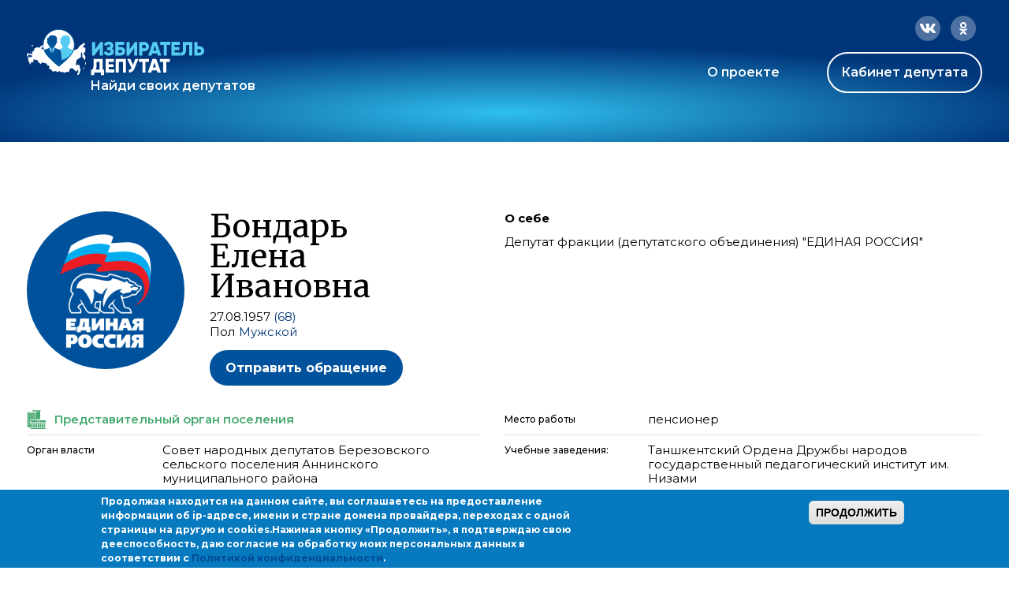

--- FILE ---
content_type: application/javascript; charset=utf-8
request_url: https://cdnjs.cloudflare.com/ajax/libs/jquery.inputmask/3.3.11/inputmask/jquery.inputmask.min.js
body_size: 450
content:
!function(t){"function"==typeof define&&define.amd?define(["jquery","./inputmask"],t):"object"==typeof exports?module.exports=t(require("jquery"),require("./inputmask")):t(jQuery,window.Inputmask)}(function(a,s){return void 0===a.fn.inputmask&&(a.fn.inputmask=function(t,e){var i,n=this[0];if(void 0===e&&(e={}),"string"==typeof t)switch(t){case"unmaskedvalue":return n&&n.inputmask?n.inputmask.unmaskedvalue():a(n).val();case"remove":return this.each(function(){this.inputmask&&this.inputmask.remove()});case"getemptymask":return n&&n.inputmask?n.inputmask.getemptymask():"";case"hasMaskedValue":return!(!n||!n.inputmask)&&n.inputmask.hasMaskedValue();case"isComplete":return!n||!n.inputmask||n.inputmask.isComplete();case"getmetadata":return n&&n.inputmask?n.inputmask.getmetadata():void 0;case"setvalue":a(n).val(e),n&&void 0===n.inputmask&&a(n).triggerHandler("setvalue");break;case"option":if("string"!=typeof e)return this.each(function(){if(void 0!==this.inputmask)return this.inputmask.option(e)});if(n&&void 0!==n.inputmask)return n.inputmask.option(e);break;default:return e.alias=t,i=new s(e),this.each(function(){i.mask(this)})}else{if("object"==typeof t)return i=new s(t),void 0===t.mask&&void 0===t.alias?this.each(function(){if(void 0!==this.inputmask)return this.inputmask.option(t);i.mask(this)}):this.each(function(){i.mask(this)});if(void 0===t)return this.each(function(){(i=new s(e)).mask(this)})}}),a.fn.inputmask});